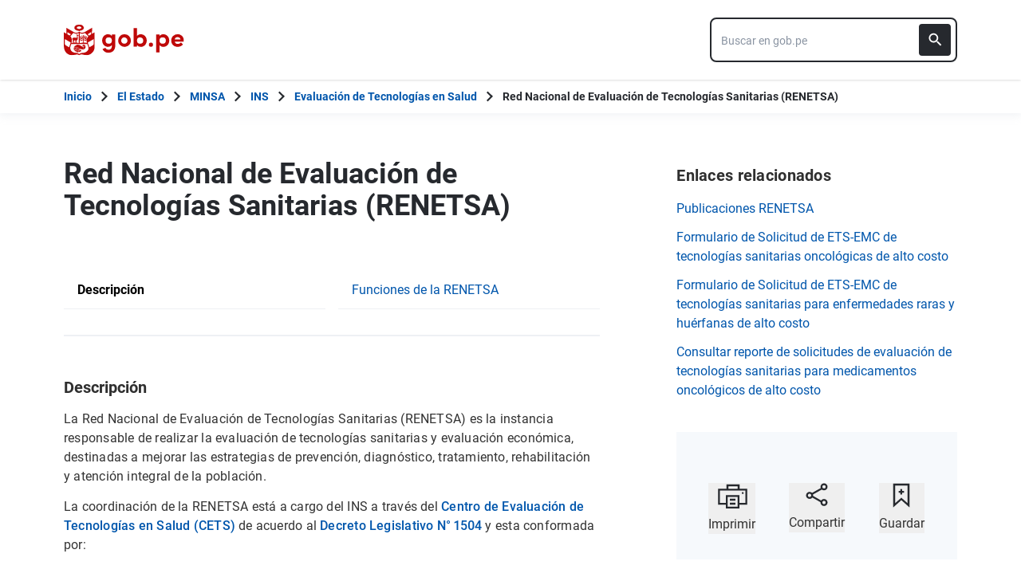

--- FILE ---
content_type: text/html; charset=utf-8
request_url: https://www.gob.pe/55329-red-nacional-de-evaluacion-de-tecnologias-sanitarias-renetsa
body_size: 8667
content:
<!DOCTYPE html><html lang="es-pe"><head><meta content="La Red Nacional de Evaluación de Tecnologías Sanitarias (RENETSA) es la instancia responsable de realizar la evaluación de tecnologías sanitarias y evaluación económica, destinadas a mejorar las estrategias de prevención, diagnóstico, tratamiento, rehabilitación y atención..." name="description" /><!-- Google Tag Manager -->
      <script>(function(w,d,s,l,i){w[l]=w[l]||[];w[l].push({'gtm.start':
      new Date().getTime(),event:'gtm.js'});var f=d.getElementsByTagName(s)[0],
      j=d.createElement(s),dl=l!='dataLayer'?'&l='+l:'';j.async=true;j.src=
      'https://www.googletagmanager.com/gtm.js?id='+i+dl;f.parentNode.insertBefore(j,f);
      })(window,document,'script','dataLayer','GTM-PDXDRQN3');</script>
      <!-- End Google Tag Manager --><title>Red Nacional de Evaluación de Tecnologías Sanitarias (RENETSA) - Orientación - Instituto Nacional de Salud - Plataforma del Estado Peruano</title><meta charset="UTF-8" /><meta content="width=device-width, initial-scale=1" name="viewport" /><meta content="H5efy5u72DDgqekf6xOfjd06S-f366QEbnkpXoDqcAg" name="google-site-verification" /><meta content="false" name="turbo-prefetch" /><meta name="csrf-param" content="authenticity_token" />
<meta name="csrf-token" content="ncIy0roOWihw1pUpQbdsCtJFiB5Y7IDngiUKIcSId9eEjzL-8T4-65CYrHdfs5ZSWIS6tXch_W6E0kEO-n3hDQ" /><link rel="stylesheet" href="/assets/application_base-9d9deb51.css" /><link rel="stylesheet" href="/assets/application_base-9d9deb51.css" media="print" /><link rel="stylesheet" href="/assets/application_print-8986f2e8.css" media="print" /><link rel="stylesheet" href="/assets/application-0972dfb8.css" media="all" data-turbo-track="reload" /><script>//global object for fbjs and draftjs
if (typeof global === 'undefined') {
  window.global = window;
}</script><script src="/assets/application_base-201d43e5.js" data-turbo-track="reload" defer="defer"></script><meta content="no-cache" name="turbo-cache-control" /><meta content="@gobpePCM" name="twitter:site" /><meta content="@gobpePCM" name="twitter:creator" /><meta content="Red Nacional de Evaluación de Tecnologías Sanitarias (RENETSA)" name="twitter:title" /><meta content="La Red Nacional de Evaluación de Tecnologías Sanitarias (RENETSA) es la instancia responsable de realizar la evaluación de tecnologías sanitarias y evaluación económica, destinadas a mejorar las estrategias de prevención, diagnóstico, tratamiento, rehabilitación y atención... #gobpe" name="twitter:description" /><meta content="https://www.gob.pe/55329-red-nacional-de-evaluacion-de-tecnologias-sanitarias-renetsa" property="og:url" /><meta content="article" property="og:type" /><meta content="Red Nacional de Evaluación de Tecnologías Sanitarias (RENETSA)" property="og:title" /><meta content="La Red Nacional de Evaluación de Tecnologías Sanitarias (RENETSA) es la instancia responsable de realizar la evaluación de tecnologías sanitarias y evaluación económica, destinadas a mejorar las estrategias de prevención, diagnóstico, tratamiento, rehabilitación y atención... #gobpe" property="og:description" /><meta content="summary" name="twitter:card" /><meta content="200" property="og:image:width" /><meta content="200" property="og:image:height" /><meta content="https://www.gob.pe/assets/escudo-rojo-200-f4bf73f7.png" property="og:image" /><link rel="apple-touch-icon" type="image/x-icon" href="/assets/favicons/apple-icon-57x57-42e0cdf0.png" sizes="57x57" /><link rel="apple-touch-icon" type="image/x-icon" href="/assets/favicons/apple-icon-60x60-5474857c.png" sizes="60x60" /><link rel="apple-touch-icon" type="image/x-icon" href="/assets/favicons/apple-icon-72x72-23a18d8b.png" sizes="72x72" /><link rel="apple-touch-icon" type="image/x-icon" href="/assets/favicons/apple-icon-76x76-6deed722.png" sizes="76x76" /><link rel="apple-touch-icon" type="image/x-icon" href="/assets/favicons/apple-icon-114x114-952c16d1.png" sizes="114x114" /><link rel="apple-touch-icon" type="image/x-icon" href="/assets/favicons/apple-icon-120x120-09c0093c.png" sizes="120x120" /><link rel="apple-touch-icon" type="image/x-icon" href="/assets/favicons/apple-icon-144x144-cfa8302f.png" sizes="144x144" /><link rel="apple-touch-icon" type="image/x-icon" href="/assets/favicons/apple-icon-152x152-657ce405.png" sizes="152x152" /><link rel="apple-touch-icon" type="image/x-icon" href="/assets/favicons/apple-icon-180x180-f85c0fca.png" sizes="180x180" /><link rel="icon" type="image/png" href="/assets/favicons/android-icon-192x192-ec1dea24.png" sizes="192x192" /><link rel="icon" type="image/x-icon" href="/assets/favicons/favicon-1760a09d.ico" /></head><body><!-- Google Tag Manager (noscript) -->
      <noscript><iframe src="https://www.googletagmanager.com/ns.html?id=GTM-PDXDRQN3"
      height="0" width="0" style="display:none;visibility:hidden"></iframe></noscript>
      <!-- End Google Tag Manager (noscript) --><a class="sr-only focus:not-sr-only text-primary underline p-4!" href="#main">Saltar a contenido principal</a><div class="nothing"></div><header aria-label="Header" class="home bg-white shadow"><div class="container align-center relative"><div class="header__content w-full"><div class="header__half flex-align-center"><a class="logo black home__logo track-ga-interaction no-underline!" data-ga-element-type="icono-principal" data-ga-label="Logo gob.pe" href="/"><div class="home__logo__img_shield--small js-escudo md:hidden"><img height="40rem" alt="Logotipo de gob.pe" class="h-10" role="img" src="/assets/escudo_rojo_bicentenario-785637cc.svg" /></div><div aria-label="Logo gob.pe" class="home__logo__img--small" role="img"><img alt="Logo gob.pe" class="img-logo" height="40rem" src="/assets/escudo_text_gobpe_bicentenario_rojo_2-f0bf4122.svg" /><img alt="Logo gob.pe" class="d-none img-logo-focus" src="/assets/escudo_text_gobpe_bicentenario_black-b62ef1cc.svg" /></div></a></div><div class="w-220 md:w-310"><div class="search-internal"><form autocomplete="off" role="search" data-controller="" action="/busquedas" accept-charset="UTF-8" method="get"><div class="input-group no-print relative"><label class="visually-hidden" for="input-search-home-gobpe">Texto de búsqueda en gob.pe</label><input id="input-search-home-gobpe" placeholder="Buscar en gob.pe" class="search search_autocomplete h-14 rounded-lg border-2 border-gray-900 focus:border-transparent track-ga-search" data-url="https://www.gob.pe/searches_autocomplete.json" data-institution-id="" data-target="" data-ga-label="buscador-Páginas" data-ga-element-type="buscador" type="search" name="term" /><input value="" autocomplete="off" type="hidden" name="institucion" id="institucion" /><input autocomplete="off" type="hidden" name="topic_id" id="topic_id" /><input value="" autocomplete="off" type="hidden" name="contenido" id="contenido" /><input value="none" autocomplete="off" type="hidden" name="sort_by" id="sort_by" /><button aria-label="Buscar" class="submit bg-gray-900 border-0 absolute inset-y-0 right-0 m-2 cursor-pointer p-2 rounded" disabled="true" id="btn-search-home-gobpe" type="submit"><svg xmlns="http://www.w3.org/2000/svg" width="32" height="32" viewBox="0 0 32 32" fill="none" class="w-6 h-6">
<path d="M21.0086 18.2075H20.06L19.7238 17.8834C20.9005 16.5146 21.6089 14.7376 21.6089 12.8045C21.6089 8.494 18.1149 5 13.8045 5C9.494 5 6 8.494 6 12.8045C6 17.1149 9.494 20.6089 13.8045 20.6089C15.7376 20.6089 17.5146 19.9005 18.8834 18.7238L19.2075 19.06V20.0086L25.211 26L27 24.211L21.0086 18.2075ZM13.8045 18.2075C10.8148 18.2075 8.40137 15.7942 8.40137 12.8045C8.40137 9.81475 10.8148 7.40137 13.8045 7.40137C16.7942 7.40137 19.2075 9.81475 19.2075 12.8045C19.2075 15.7942 16.7942 18.2075 13.8045 18.2075Z" fill="white"></path>
</svg></button></div></form></div></div></div></div></header><div class="react-modal"></div><div class="js-breadcrumb-full-width text-sm bg-white"><div class="container md:max-w-6xl mx-auto px-4"><div class="row"><nav aria-label="Ruta de páginas" class="col-md-12 px-4"><ol class="breadcrumb font-bold"><li class="breadcrumb-item hidden-sm-down hidden-md-down"><a aria-label="Inicio Gob.pe" class="track-ga-interaction" data-ga-element-type="link" data-ga-label="inicio" href="/"><div class="home__logo__img__breadcrumb" id="home">Inicio</div><div class="home__logo__img__breadcrumb hidden" id="escudo"><div class="mr-2"><img alt="gob.pe" class="h-8" height="32rem" src="/assets/escudo_text_gobpe_bicentenario-4656b576.svg" /></div></div></a></li><li class="breadcrumb-item hidden-sm-down hidden-md-down"><span class="hidden-sm-down hidden-md-down mx-1 md:mx-3"><svg xmlns="http://www.w3.org/2000/svg" xmlns:xlink="http://www.w3.org/1999/xlink" version="1.1" id="Capa_1" x="0px" y="0px" viewBox="0 0 10.1 16.3" style="enable-background:new 0 0 10.1 16.3;" xml:space="preserve" width="10.1" height="16.3" aria-hidden="true" class="w-2">
	<path fill="currentColor" d="M0,14.4l6.2-6.2L0,1.9L2,0l8.1,8.1L2,16.3L0,14.4z"></path>
</svg></span><span class="hidden-lg-up mx-1 md:mx-3"><svg xmlns="http://www.w3.org/2000/svg" xmlns:xlink="http://www.w3.org/1999/xlink" version="1.1" id="Capa_1" x="0px" y="0px" viewBox="0 0 10.1 16.3" style="enable-background:new 0 0 10.1 16.3;" xml:space="preserve" width="10.1" height="16.3" aria-hidden="true" class="w-2">
	<path fill="currentColor" d="m 10.1,1.9 -6.2,6.2 6.2,6.3 -2,1.9 L 0,8.2 8.1,0 Z"></path>
</svg></span><a class="track-ga-interaction font-bold ellipsis-breadcrumb" data-ga-element-type="link" data-ga-label="El Estado" href="/estado">El Estado</a></li><li class="breadcrumb-item hidden-sm-down hidden-md-down"><span class="hidden-sm-down hidden-md-down mx-1 md:mx-3"><svg xmlns="http://www.w3.org/2000/svg" xmlns:xlink="http://www.w3.org/1999/xlink" version="1.1" id="Capa_1" x="0px" y="0px" viewBox="0 0 10.1 16.3" style="enable-background:new 0 0 10.1 16.3;" xml:space="preserve" width="10.1" height="16.3" aria-hidden="true" class="w-2">
	<path fill="currentColor" d="M0,14.4l6.2-6.2L0,1.9L2,0l8.1,8.1L2,16.3L0,14.4z"></path>
</svg></span><span class="hidden-lg-up mx-1 md:mx-3"><svg xmlns="http://www.w3.org/2000/svg" xmlns:xlink="http://www.w3.org/1999/xlink" version="1.1" id="Capa_1" x="0px" y="0px" viewBox="0 0 10.1 16.3" style="enable-background:new 0 0 10.1 16.3;" xml:space="preserve" width="10.1" height="16.3" aria-hidden="true" class="w-2">
	<path fill="currentColor" d="m 10.1,1.9 -6.2,6.2 6.2,6.3 -2,1.9 L 0,8.2 8.1,0 Z"></path>
</svg></span><a class="track-ga-interaction font-bold ellipsis-breadcrumb" data-ga-element-type="link" data-ga-label="MINSA" href="/minsa">MINSA</a></li><li class="breadcrumb-item hidden-sm-down hidden-md-down"><span class="hidden-sm-down hidden-md-down mx-1 md:mx-3"><svg xmlns="http://www.w3.org/2000/svg" xmlns:xlink="http://www.w3.org/1999/xlink" version="1.1" id="Capa_1" x="0px" y="0px" viewBox="0 0 10.1 16.3" style="enable-background:new 0 0 10.1 16.3;" xml:space="preserve" width="10.1" height="16.3" aria-hidden="true" class="w-2">
	<path fill="currentColor" d="M0,14.4l6.2-6.2L0,1.9L2,0l8.1,8.1L2,16.3L0,14.4z"></path>
</svg></span><span class="hidden-lg-up mx-1 md:mx-3"><svg xmlns="http://www.w3.org/2000/svg" xmlns:xlink="http://www.w3.org/1999/xlink" version="1.1" id="Capa_1" x="0px" y="0px" viewBox="0 0 10.1 16.3" style="enable-background:new 0 0 10.1 16.3;" xml:space="preserve" width="10.1" height="16.3" aria-hidden="true" class="w-2">
	<path fill="currentColor" d="m 10.1,1.9 -6.2,6.2 6.2,6.3 -2,1.9 L 0,8.2 8.1,0 Z"></path>
</svg></span><a class="track-ga-interaction font-bold ellipsis-breadcrumb" data-ga-element-type="link" data-ga-label="INS" href="/ins">INS</a></li><li class="breadcrumb-item"><span class="hidden-sm-down hidden-md-down mx-1 md:mx-3"><svg xmlns="http://www.w3.org/2000/svg" xmlns:xlink="http://www.w3.org/1999/xlink" version="1.1" id="Capa_1" x="0px" y="0px" viewBox="0 0 10.1 16.3" style="enable-background:new 0 0 10.1 16.3;" xml:space="preserve" width="10.1" height="16.3" aria-hidden="true" class="w-2">
	<path fill="currentColor" d="M0,14.4l6.2-6.2L0,1.9L2,0l8.1,8.1L2,16.3L0,14.4z"></path>
</svg></span><span class="hidden-lg-up mx-1 md:mx-3"><svg xmlns="http://www.w3.org/2000/svg" xmlns:xlink="http://www.w3.org/1999/xlink" version="1.1" id="Capa_1" x="0px" y="0px" viewBox="0 0 10.1 16.3" style="enable-background:new 0 0 10.1 16.3;" xml:space="preserve" width="10.1" height="16.3" aria-hidden="true" class="w-2">
	<path fill="currentColor" d="m 10.1,1.9 -6.2,6.2 6.2,6.3 -2,1.9 L 0,8.2 8.1,0 Z"></path>
</svg></span><a class="track-ga-interaction font-bold" data-ga-element-type="link" data-ga-label="Evaluación de Tecnologías en Salud " href="/es/institucion/ins/tema/11360-evaluacion-de-tecnologias-en-salud">Evaluación de Tecnologías en Salud </a></li><li class="breadcrumb-item hidden-sm-down hidden-md-down"><span class="hidden-sm-down hidden-md-down mx-1 md:mx-3"><svg xmlns="http://www.w3.org/2000/svg" xmlns:xlink="http://www.w3.org/1999/xlink" version="1.1" id="Capa_1" x="0px" y="0px" viewBox="0 0 10.1 16.3" style="enable-background:new 0 0 10.1 16.3;" xml:space="preserve" width="10.1" height="16.3" aria-hidden="true" class="w-2">
	<path fill="currentColor" d="M0,14.4l6.2-6.2L0,1.9L2,0l8.1,8.1L2,16.3L0,14.4z"></path>
</svg></span><a aria-current="page">Red Nacional de Evaluación de Tecnologías Sanitarias (RENETSA)</a></li></ol></nav><div class="searchbox"><div class="search-breadcrumb"></div></div></div></div></div><div class="yield js-sharect"><div class="pages-show"><div class="container languages"></div><div class="container mt-14" data-sticky-container=""><div class="row internals"><div class="col-md-12"><div class="row"><main aria-label="Contenido principal" class="col-md-8 internal page" id="main" role="main"><div class="content_data"><div class="block mb-2 md:hidden md:mb-0"></div><h1 class="page__title md:mb-8 mb-6">Red Nacional de Evaluación de Tecnologías Sanitarias (RENETSA)</h1><div class="row submenu"><div class="col-xs-12"><div class="active-page hidden-sm-up"><div class="nav active-page-nav flex align-center justify-between"><span class="active-page-name">Descripción</span><i class="arrow icon-add-s"></i></div></div></div><nav class="col-xs-12 submenu-content"><ol class="submenu__list nav-options"><li class="nav active"><div class="nav-item-page active"><a class="track-ga-interaction" data-ga-element-type="link" data-ga-label="Descripción" data-ga-institution="ins" href="/55329-red-nacional-de-evaluacion-de-tecnologias-sanitarias-renetsa">Descripción</a></div></li><li class="nav"><div class="nav-item-page"><a class="leading-normal font-normal track-ga-interaction" data-ga-element-type="link" data-ga-label="Funciones de la RENETSA" data-ga-institution="ins" href="/55330-red-nacional-de-evaluacion-de-tecnologias-sanitarias-renetsa-funciones-de-la-renetsa">Funciones de la RENETSA</a></div></li></ol><hr aria-hidden="true" class="mt-8 border-submenu" /></nav></div><div class="content page__content" id="scroll"><h2 class="page__subtitle title-color">Descripción</h2><p id="4hq2p">La Red Nacional de Evaluación de Tecnologías Sanitarias (RENETSA) es la instancia responsable de realizar la evaluación de tecnologías sanitarias y evaluación económica, destinadas a mejorar las estrategias de prevención, diagnóstico, tratamiento, rehabilitación y atención integral de la población.</p><p id="f68jl">La coordinación de la RENETSA está a cargo del INS a través del <a href="https://www.gob.pe/39212-instituto-nacional-de-salud-centro-de-evaluacion-de-tecnologias-en-salud-cets" class="track-ga-interaction" target="_self" data-ga-element-type="link" data-ga-label="Centro de Evaluación de Tecnologías en Salud (CETS)">Centro de Evaluación de Tecnologías en Salud (CETS)</a> de acuerdo al <a href="https://www.gob.pe/institucion/presidencia/normas-legales/576178-1504" class="track-ga-interaction" target="_self" data-ga-element-type="link" data-ga-label="Decreto Legislativo N° 1504">Decreto Legislativo N° 1504</a> y esta conformada por:</p><ol type="1"><li>El Instituto Nacional de Salud (INS), a través del Centro de Evaluación de Tecnologías en Salud (CETS).</li><li>La Dirección General de Medicamentos, Insumos y Drogas (DIGEMID).</li><li>El Seguro Social de Salud (ESSALUD), a través del Instituto de Evaluación de Tecnologías en Salud e Investigación (IETSI).</li></ol><h2>Normativa</h2><ul><li><a href="https://www.gob.pe/institucion/ins/colecciones/45556-normativa-sobre-renetsa" class="track-ga-interaction" target="_self" data-ga-element-type="link" data-ga-label="Normativa sobre RENETSA">Normativa sobre RENETSA</a></li></ul><h2>Participación en ETS-EMC</h2><ul><li><a href="https://www.gob.pe/institucion/ins/colecciones/85982-socializacion-de-la-evaluacion-y-determinacion-del-valor-terapeutico" class="track-ga-interaction" target="_self" data-ga-element-type="link" data-ga-label="Socialización de la evaluación y determinación del valor terapéutico">Socialización de la evaluación y determinación del valor terapéutico</a></li></ul></div><div></div><div class="w-full grid grid-cols-1 md:grid-cols-2 gap-4"></div></div><div class="last-modification page__last-modification items-start flex justify-between"><time datetime="2026-01-27T12:39:50-05:00" itemprop="dateModified">Último cambio&nbsp; 01 diciembre 2025</time></div></main><aside aria-label="Contenido secundario" class="col-md-4 aside"><section aria-labelledby="related-links" class="utils relations page__secondary-content no-print"><div class="content sm:mb-10 mb-8" role="list"><h2 class="text-xl leading-7 tracking-page related-links page__secondary-content-title" id="font-bold">Enlaces relacionados</h2><div class="font-normal text-base leading-6"><ul><!DOCTYPE html PUBLIC "-//W3C//DTD HTML 4.0 Transitional//EN" "http://www.w3.org/TR/REC-html40/loose.dtd">
<html><body>
<li class="mb-3"><a href="https://www.gob.pe/institucion/ins/colecciones/11902-renetsa" class="track-ga-interaction" target="_self" data-ga-element-type="link" data-ga-label="Publicaciones RENETSA">Publicaciones RENETSA</a></li>
<li class="mb-3"><a href="https://www.gob.pe/institucion/ins/informes-publicaciones/7368823-formulario-para-la-solicitud-de-una-ets-emc-de-tecnologias-sanitarias-para-medicamentos-oncologicos-de-alto-costo" class="track-ga-interaction" target="_self" data-ga-element-type="link" data-ga-label="Formulario de Solicitud de ETS-EMC de tecnologías sanitarias  oncológicas de alto costo">Formulario de Solicitud de ETS-EMC de tecnologías sanitarias  oncológicas de alto costo</a></li>
<li class="mb-3"><a href="https://www.gob.pe/institucion/ins/informes-publicaciones/7295469-formulario-para-la-solicitud-de-una-ets-emc-de-tecnologias-sanitarias-para-enfermedades-raras-y-huerfanas-de-alto-costo" class="track-ga-interaction" target="_self" data-ga-element-type="link" data-ga-label="Formulario de Solicitud de ETS-EMC de tecnologías sanitarias para enfermedades raras y huérfanas de alto costo">Formulario de Solicitud de ETS-EMC de tecnologías sanitarias para enfermedades raras y huérfanas de alto costo</a></li>
<li class="mb-3"><a href="https://www.gob.pe/38781-consultar-reporte-de-solicitudes-de-evaluacion-de-tecnologias-sanitarias-para-medicamentos-oncologicos-de-alto-costo" class="track-ga-interaction" target="_self" data-ga-element-type="link" data-ga-label="Consultar reporte de solicitudes de evaluación de tecnologías sanitarias para medicamentos oncológicos de alto costo">Consultar reporte de solicitudes de evaluación de tecnologías sanitarias para medicamentos oncológicos de alto costo</a></li>
<li class="mb-3">
</body></html>
</ul></div></div></section><div class="p-6 xl:p-8 bg-gray-70 mb-6 xl:mb-8"><section aria-label="Retroalimentación" class="sticky-social page__sticky-social" id="feedback_form_turbo"><turbo-frame id="feedback_page_form" src="/pages/55329-red-nacional-de-evaluacion-de-tecnologias-sanitarias-renetsa/feedbacks/page_form"></turbo-frame></section><section aria-label="Imprimir, Compartir o guardar" class="utils no-print social-utils"><div class="row pt-2 mx-auto"><div class="col-xs-4 action js-print center" id="social-focus"><button><div class="social-utils__icon"><svg xmlns="http://www.w3.org/2000/svg" width="38" height="32" viewBox="0 0 38 32" fill="none" aria-hidden="true" class="mx-auto mb-2">
<g clip-path="url(#clip0)">
<path id="border_focus" d="M13 9V3H27V9" fill="white"></path>
<path id="border_focus" d="M13 9V3H27V9" stroke="#26292E" stroke-width="2.3" stroke-miterlimit="10"></path>
<path d="M12.1792 26.0954H2.33203V8.40137H36.6676V26.0954H26.8204" stroke="#26292E" stroke-width="2.3" stroke-miterlimit="10"></path>
<path id="change_focus" d="M32.1329 13.7483C32.7808 13.7483 33.299 13.2392 33.299 12.6027C33.299 11.9662 32.7808 11.457 32.1329 11.457C31.4851 11.457 30.9668 11.9662 30.9668 12.6027C30.9668 13.2392 31.4851 13.7483 32.1329 13.7483Z" fill="#26292E"></path>
<path id="border_focus" d="M26.9505 16.4209H12.1797V30.9325H26.9505V16.4209Z" stroke="#26292E" stroke-width="2.3" stroke-miterlimit="10"></path>
<path id="change_focus" d="M16 21H23" stroke="#26292E" stroke-width="2.3" stroke-miterlimit="10"></path>
<path id="change_focus" d="M16 26H23" stroke="#26292E" stroke-width="2.3" stroke-miterlimit="10"></path>
</g>
<defs>
<clipPath id="clip0">
<rect width="39" height="32.8421" fill="white"></rect>
</clipPath>
</defs>
</svg><svg xmlns="http://www.w3.org/2000/svg" width="38" height="32" viewBox="0 0 38 32" fill="none" aria-hidden="true" class="mx-auto hidden mb-2">
<path d="M11.4641 25H2V6H35V25H27" fill="#26292E"></path>
<path d="M11.4641 25H2V6H35V25H27H11.4641Z" stroke="#26292E" stroke-width="2.3" stroke-miterlimit="10"></path>
<path d="M32.1661 11.33C32.814 11.33 33.3322 10.8122 33.3322 10.165C33.3322 9.51778 32.814 9 32.1661 9C31.5183 9 31 9.51778 31 10.165C31 10.8122 31.5183 11.33 32.1661 11.33Z" fill="white"></path>
<rect x="12" width="13" height="3" fill="#26292E"></rect>
<rect x="10" y="14" width="17" height="17" fill="white"></rect>
<rect x="12" y="16" width="13" height="13" fill="#26292E"></rect>
<path d="M15.0605 20H22.0605" stroke="white" stroke-width="2.3" stroke-miterlimit="10"></path>
<path d="M15.0605 24.8369H22.0605" stroke="white" stroke-width="2.3" stroke-miterlimit="10"></path>
</svg></div><span class="social-utils__icon-description">Imprimir</span></button></div><div class="action col-xs-4 center" id="social-focus"><button aria-controls="social-utils-control" aria-expanded="false" class="js-share" data-contents="La Red Nacional de Evaluación de Tecnologías Sanitarias (RENETSA) es la instancia responsable de realizar la evaluación de tecnologías sanitarias y evaluación económica, destinadas a mejorar las estrategias de prevención, diagnóstico, tratamiento, rehabilitación y atención integral de la población.La coordinación de la RENETSA está a cargo del INS a través del Centro de Evaluación de Tecnologías en Salud (CETS) de acuerdo al Decreto Legislativo N° 1504 y esta conformada por:El Instituto Nacional de Salud (INS), a través del Centro de Evaluación de Tecnologías en Salud (CETS).La Dirección General de Medicamentos, Insumos y Drogas (DIGEMID).El Seguro Social de Salud (ESSALUD), a través del Instituto de Evaluación de Tecnologías en Salud e Investigación (IETSI).NormativaNormativa sobre RENETSAParticipación en ETS-EMCSocialización de la evaluación y determinación del valor terapéutico Publicaciones RENETSAFormulario de Solicitud de ETS-EMC de tecnologías sanitarias  oncológicas de alto costoFormulario de Solicitud de ETS-EMC de tecnologías sanitarias para enfermedades raras y huérfanas de alto costoConsultar reporte de solicitudes de evaluación de tecnologías sanitarias para medicamentos oncológicos de alto costo" data-title="Red Nacional de Evaluación de Tecnologías Sanitarias (RENETSA)" data-url="https://www.gob.pe/es/p/55329"><div class="social-utils__icon"><svg xmlns="http://www.w3.org/2000/svg" width="28" height="30" viewBox="0 0 28 30" fill="none" aria-hidden="true" class="mx-auto share-svg mb-2">
<path d="M8.08594 13.7586L20.1549 7" stroke="#26292E" stroke-width="2.3" stroke-miterlimit="10" stroke-linecap="round" stroke-linejoin="round"></path>
<path d="M19.431 23.2934L8.44824 17.0176" stroke="#26292E" stroke-width="2.3" stroke-miterlimit="10" stroke-linecap="round" stroke-linejoin="round"></path>
<path d="M4.94875 18.8278C6.75909 18.8278 8.20737 17.3795 8.20737 15.5692C8.20737 13.7588 6.75909 12.3105 4.94875 12.3105C3.1384 12.3105 1.69013 13.7588 1.69013 15.5692C1.56944 17.3795 3.1384 18.8278 4.94875 18.8278Z" stroke="#26292E" stroke-width="2.3" stroke-miterlimit="10" stroke-linecap="square" stroke-linejoin="round"></path>
<path d="M23.0516 27.7585C24.8619 27.7585 26.3102 26.3102 26.3102 24.4998C26.3102 22.6895 24.8619 21.2412 23.0516 21.2412C21.2412 21.2412 19.793 22.6895 19.793 24.4998C19.793 26.3102 21.2412 27.7585 23.0516 27.7585Z" stroke="#26292E" stroke-width="2.3" stroke-miterlimit="10" stroke-linecap="square" stroke-linejoin="round"></path>
<path d="M23.0516 8.08658C24.8619 8.08658 26.3102 6.6383 26.3102 4.82796C26.3102 3.01761 24.8619 1.56934 23.0516 1.56934C21.2412 1.56934 19.793 3.01761 19.793 4.82796C19.793 6.6383 21.2412 8.08658 23.0516 8.08658Z" stroke="#26292E" stroke-width="2.3" stroke-miterlimit="10" stroke-linecap="square" stroke-linejoin="round"></path>
</svg></div><span class="social-utils__icon-description">Compartir</span></button><div class="row social-utils__share-content"><div class="col-xs-6 col-sm-3 col-sm-offset-3 col-md-4 col-md-offset-0 center"><ul class="social-utils__share-icons mb-0" id="social-utils-control-share"><li><a class="social-utils__social-icon social-utils__social-icon--facebook fb track-ga-interaction" data-origin="share-fb" href="https://www.facebook.com/sharer/sharer.php?u=https://www.gob.pe/55329-red-nacional-de-evaluacion-de-tecnologias-sanitarias-renetsa" rel="noreferrer" target="_blank"><i aria-hidden="true" class="icon-facebook"></i><span class="social-utils__medium">Facebook</span></a></li><li><a class="social-utils__social-icon social-utils__social-icon--twitter tw track-ga-interaction" data-origin="share-tw" href="https://twitter.com/intent/tweet?url=https%3A%2F%2Fwww.gob.pe%2Fes%2Fp%2F55329&amp;text=Red%20Nacional%20de%20Evaluaci%C3%B3n%20de%20Tecnolog%C3%ADas%20Sanitarias%20%28RENETSA%29%20%23GobPe" rel="noreferrer" target="_blank"><i aria-hidden="true" class="icon-twitter"></i><span class="social-utils__medium">Twitter</span></a></li><li><a class="social-utils__social-icon social-utils__social-icon--whatsapp wp track-ga-interaction" data-ga-element-type="boton" data-ga_label="share-wp" href="https://wa.me/?text=Red%20Nacional%20de%20Evaluaci%C3%B3n%20de%20Tecnolog%C3%ADas%20Sanitarias%20%28RENETSA%29%20La%20Red%20Nacional%20de%20Evaluaci%C3%B3n%20de%20Tecnolog%C3%ADas%20Sanitarias%20%28RENETSA%29%20es%20la%20insta...%20https%3A%2F%2Fwww.gob.pe%2Fes%2Fp%2F55329" rel="noreferrer" target="_blank"><i aria-hidden="true" class="icon-whatsapp"></i><span class="social-utils__medium">Whatsapp</span></a></li><li><a class="social-utils__social-icon social-utils__social-icon--email" data-origin="share-send" href="mailto:?subject=Red Nacional de Evaluación de Tecnologías Sanitarias (RENETSA)&amp;body=Hola! te comparto esta página: https%3A%2F%2Fwww.gob.pe%2F55329-red-nacional-de-evaluacion-de-tecnologias-sanitarias-renetsa"><i aria-hidden="true" class="icon-mail"></i><span class="social-utils__medium">Email</span></a></li></ul></div></div></div><div class="col-xs-4 action bookmark center" id="social-focus"><button><div class="social-utils__icon"><svg xmlns="http://www.w3.org/2000/svg" width="22" height="31" viewBox="0 0 22 31" fill="none" aria-hidden="true" class="mx-auto bookmark-svg  mb-2">
<path d="M20 28.04L11 20L2 28.04V2H20V28.04Z" stroke="#26292E" stroke-width="2.3" stroke-miterlimit="9.99856"></path>
<path class="change_plus" d="M10.8789 7.63965V14.4796" stroke="#26292E" stroke-width="2.3" stroke-miterlimit="10"></path>
<path class="change_plus" d="M7.64062 11.1201H14.3606" stroke="#26292E" stroke-width="2.3" stroke-miterlimit="10"></path>
</svg></div><span class="social-utils__icon-description">Guardar</span></button></div></div></section></div></aside></div></div></div></div></div></div><footer aria-label="Pie de página" class="pages-show" role="contentinfo"><div class="footer-frame"></div><div class="footer no-print"><div class="container md:flex md:flex-row md:px-8 justify-between"><section aria-labelledby="footer-section-estado-peruano" class="my-6 md:mt-0" id="footer-section-estado-peruano"><h2 class="mb-6 text-2xl sm:mb-4">Sobre el Estado Peruano</h2><ul class="list-footer"><li><a class="footer__link footer__link--visible text-white hover:text-white block track-ga-click" data-origin="-footer-estado-peruano-link" href="/estado"><span>El Estado Peruano</span></a></li><li><a class="footer__link footer__link--visible text-white hover:text-white block track-ga-click" data-origin="-footer-que-es-gobpe-link" href="https://www.gob.pe/1021-que-es-gob-pe" rel="noreferrer" target="_blank"><span>¿Qué es Gob.pe?</span></a></li><li><a class="footer__link footer__link--visible text-white hover:text-white block track-ga-click" data-origin="-footer-politica-privacidad-manejo-datos-gobpe-link" href="https://www.gob.pe/institucion/pcm/informes-publicaciones/698037-politica-de-privacidad-de-gob-pe"><span>Política de privacidad para el manejo de datos en Gob.pe</span></a></li></ul></section><div class="clearfix visible-sm"></div><section aria-labelledby="footer-section-redes" class="mt-10 md:mt-0" id="footer-section-redes"><h2 class="mb-6 text-2xl sm:mb-4">Directorios nacionales</h2><a class="footer__link footer__link--visible text-white hover:text-white block track-ga-click" data-origin="-footer-lista-directorio-redes-sociales-gobpe-link" href="/funcionariospublicos"><span>Directorio Nacional de Funcionarios Públicos</span></a><a class="footer__link footer__link--visible text-white hover:text-white block track-ga-click" data-origin="-footer-lista-directorio-redes-sociales-gobpe-link" href="/redessociales"><span>Directorio Nacional de Redes Sociales</span></a><a target="_blank" class="footer__link footer__link--visible text-white hover:text-white block track-ga-click" data-origin="-footer-lista-directorio-establecimientos-de-salud-gobpe-link" href="/establecimientosdesalud"><span>Directorio de Establecimientos de Salud</span></a><a target="_blank" class="footer__link footer__link--visible text-white hover:text-white block track-ga-click" data-origin="-footer-lista-directorio-establecimientos-de-salud-gobpe-link" href="/aeropuertosperu"><span>Directorio Nacional de Aeropuertos</span></a><h2 class="text-2xl my-10 md:mb-6">Síguenos</h2><div class="flex-row footer__social-icons mb-6 sm:mb-2"><div class="footer__social-icons--correction"><ul class="footer__icons"><li class="mr-6"><a aria-label="Facebook" class="track-ga-click" data-origin="-footer-social-icon-facebook-link" href="https://www.facebook.com/PeruPaisDigital/" rel="noreferrer" target="_blank"><svg xmlns="http://www.w3.org/2000/svg" width="28" height="28" viewBox="0 0 28 28" aria-hidden="true" class="footer__icon"><g><g><path fill="#fff" d="M28.098 13.793C28.098 6.261 21.993.155 14.46.155 6.928.155.822 6.261.822 13.793c0 6.807 4.987 12.45 11.507 13.472v-9.53H8.867v-3.942h3.462V10.79c0-3.419 2.037-5.307 5.152-5.307 1.492 0 3.053.267 3.053.267v3.356h-1.72c-1.694 0-2.223 1.05-2.223 2.13v2.558h3.783l-.605 3.942H16.59v9.53c6.52-1.022 11.507-6.665 11.507-13.472z"></path></g></g></svg></a></li><li class="mr-6"><a aria-label="Twitter" class="track-ga-click" data-origin="-footer-social-icon-twitter-link" href="https://twitter.com/PeruPaisDigital" rel="noreferrer" target="_blank"><svg xmlns="http://www.w3.org/2000/svg" width="26" height="26" viewBox="0 0 18 18" fill="none" aria-hidden="true" class="footer__icon">
<path d="M11.0237 7.46187L17.3304 0.230957H15.8359L10.3598 6.50946L5.98604 0.230957H0.941406L7.55541 9.72516L0.941406 17.3079H2.43598L8.21893 10.6776L12.838 17.3079H17.8826L11.0233 7.46187H11.0237ZM8.97668 9.80881L8.30654 8.8634L2.9745 1.34068H5.27009L9.5731 7.41175L10.2432 8.35716L15.8367 16.2486H13.5411L8.97668 9.80917V9.80881Z" fill="white"></path>
</svg></a></li></ul></div></div></section><section aria-labelledby="footer-section-end" class="mt-10 md:mt-0" id="footer-section-end"><div class="flex justify-end" id="to-top"><svg xmlns="http://www.w3.org/2000/svg" width="60" height="56" viewBox="0 0 60 56" class="md:hidden"><defs><clipPath id="3t3la"><path fill="#fff" d="M0 56V0h60v56z"></path></clipPath></defs><g><g><g><path fill="#fff" d="M0 56V0h60v56z"></path><path fill="none" stroke="#707070" stroke-miterlimit="20" stroke-width="2" d="M0 56v0V0v0h60v56z" clip-path='url("#3t3la")'></path></g><g><path fill="#222" d="M18 29.867l2.115 2.115 8.385-8.37v18.255h3V23.612l8.37 8.385 2.13-2.13-12-12z"></path></g></g></g></svg></div></section></div></div><div class="footer-frame"></div></footer></body></html>